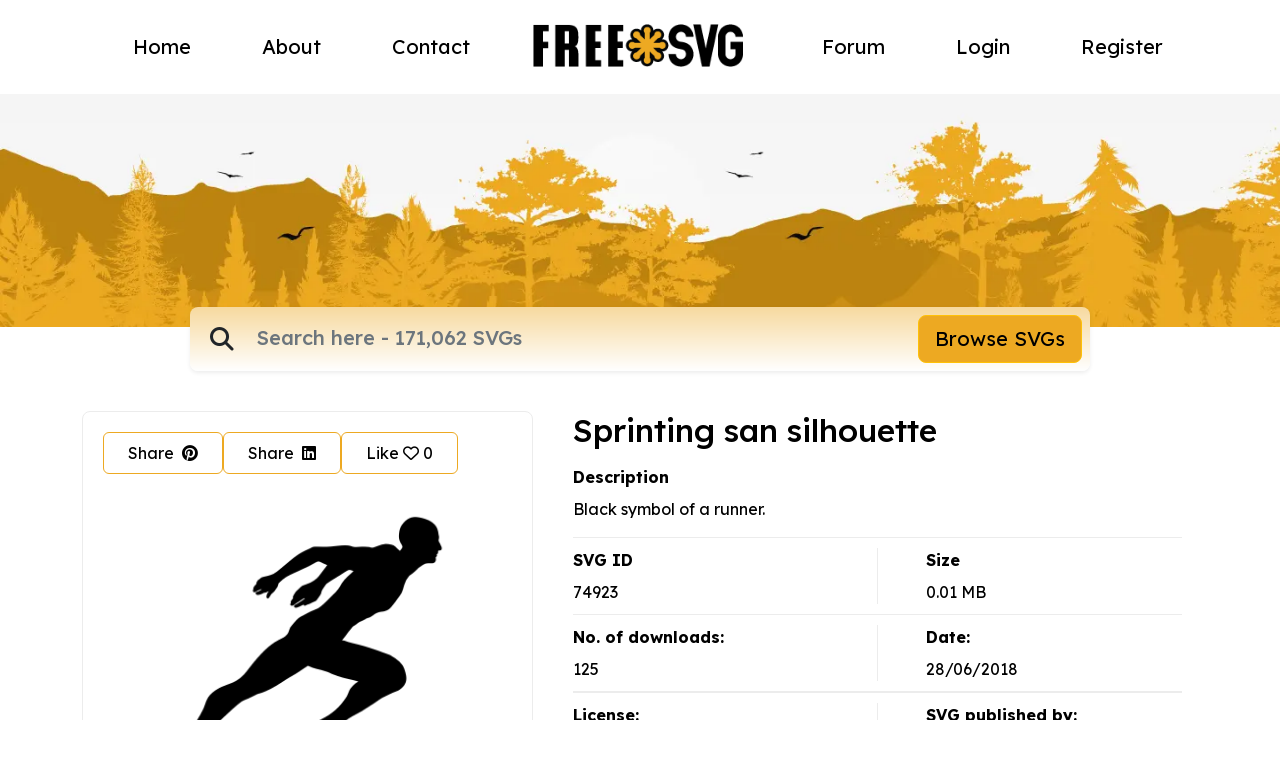

--- FILE ---
content_type: text/html; charset=UTF-8
request_url: https://freesvg.org/sprinting-san-silhouette
body_size: 17703
content:
<!DOCTYPE html>
<html lang="en">
    <head>
    <meta charset="UTF-8"><script type="text/javascript">(window.NREUM||(NREUM={})).init={ajax:{deny_list:["bam.nr-data.net"]},feature_flags:["soft_nav"]};(window.NREUM||(NREUM={})).loader_config={licenseKey:"NRJS-15417342d295584c702",applicationID:"525287958",browserID:"525289795"};;/*! For license information please see nr-loader-rum-1.308.0.min.js.LICENSE.txt */
(()=>{var e,t,r={163:(e,t,r)=>{"use strict";r.d(t,{j:()=>E});var n=r(384),i=r(1741);var a=r(2555);r(860).K7.genericEvents;const s="experimental.resources",o="register",c=e=>{if(!e||"string"!=typeof e)return!1;try{document.createDocumentFragment().querySelector(e)}catch{return!1}return!0};var d=r(2614),u=r(944),l=r(8122);const f="[data-nr-mask]",g=e=>(0,l.a)(e,(()=>{const e={feature_flags:[],experimental:{allow_registered_children:!1,resources:!1},mask_selector:"*",block_selector:"[data-nr-block]",mask_input_options:{color:!1,date:!1,"datetime-local":!1,email:!1,month:!1,number:!1,range:!1,search:!1,tel:!1,text:!1,time:!1,url:!1,week:!1,textarea:!1,select:!1,password:!0}};return{ajax:{deny_list:void 0,block_internal:!0,enabled:!0,autoStart:!0},api:{get allow_registered_children(){return e.feature_flags.includes(o)||e.experimental.allow_registered_children},set allow_registered_children(t){e.experimental.allow_registered_children=t},duplicate_registered_data:!1},browser_consent_mode:{enabled:!1},distributed_tracing:{enabled:void 0,exclude_newrelic_header:void 0,cors_use_newrelic_header:void 0,cors_use_tracecontext_headers:void 0,allowed_origins:void 0},get feature_flags(){return e.feature_flags},set feature_flags(t){e.feature_flags=t},generic_events:{enabled:!0,autoStart:!0},harvest:{interval:30},jserrors:{enabled:!0,autoStart:!0},logging:{enabled:!0,autoStart:!0},metrics:{enabled:!0,autoStart:!0},obfuscate:void 0,page_action:{enabled:!0},page_view_event:{enabled:!0,autoStart:!0},page_view_timing:{enabled:!0,autoStart:!0},performance:{capture_marks:!1,capture_measures:!1,capture_detail:!0,resources:{get enabled(){return e.feature_flags.includes(s)||e.experimental.resources},set enabled(t){e.experimental.resources=t},asset_types:[],first_party_domains:[],ignore_newrelic:!0}},privacy:{cookies_enabled:!0},proxy:{assets:void 0,beacon:void 0},session:{expiresMs:d.wk,inactiveMs:d.BB},session_replay:{autoStart:!0,enabled:!1,preload:!1,sampling_rate:10,error_sampling_rate:100,collect_fonts:!1,inline_images:!1,fix_stylesheets:!0,mask_all_inputs:!0,get mask_text_selector(){return e.mask_selector},set mask_text_selector(t){c(t)?e.mask_selector="".concat(t,",").concat(f):""===t||null===t?e.mask_selector=f:(0,u.R)(5,t)},get block_class(){return"nr-block"},get ignore_class(){return"nr-ignore"},get mask_text_class(){return"nr-mask"},get block_selector(){return e.block_selector},set block_selector(t){c(t)?e.block_selector+=",".concat(t):""!==t&&(0,u.R)(6,t)},get mask_input_options(){return e.mask_input_options},set mask_input_options(t){t&&"object"==typeof t?e.mask_input_options={...t,password:!0}:(0,u.R)(7,t)}},session_trace:{enabled:!0,autoStart:!0},soft_navigations:{enabled:!0,autoStart:!0},spa:{enabled:!0,autoStart:!0},ssl:void 0,user_actions:{enabled:!0,elementAttributes:["id","className","tagName","type"]}}})());var p=r(6154),m=r(9324);let h=0;const v={buildEnv:m.F3,distMethod:m.Xs,version:m.xv,originTime:p.WN},b={consented:!1},y={appMetadata:{},get consented(){return this.session?.state?.consent||b.consented},set consented(e){b.consented=e},customTransaction:void 0,denyList:void 0,disabled:!1,harvester:void 0,isolatedBacklog:!1,isRecording:!1,loaderType:void 0,maxBytes:3e4,obfuscator:void 0,onerror:void 0,ptid:void 0,releaseIds:{},session:void 0,timeKeeper:void 0,registeredEntities:[],jsAttributesMetadata:{bytes:0},get harvestCount(){return++h}},_=e=>{const t=(0,l.a)(e,y),r=Object.keys(v).reduce((e,t)=>(e[t]={value:v[t],writable:!1,configurable:!0,enumerable:!0},e),{});return Object.defineProperties(t,r)};var w=r(5701);const x=e=>{const t=e.startsWith("http");e+="/",r.p=t?e:"https://"+e};var R=r(7836),k=r(3241);const A={accountID:void 0,trustKey:void 0,agentID:void 0,licenseKey:void 0,applicationID:void 0,xpid:void 0},S=e=>(0,l.a)(e,A),T=new Set;function E(e,t={},r,s){let{init:o,info:c,loader_config:d,runtime:u={},exposed:l=!0}=t;if(!c){const e=(0,n.pV)();o=e.init,c=e.info,d=e.loader_config}e.init=g(o||{}),e.loader_config=S(d||{}),c.jsAttributes??={},p.bv&&(c.jsAttributes.isWorker=!0),e.info=(0,a.D)(c);const f=e.init,m=[c.beacon,c.errorBeacon];T.has(e.agentIdentifier)||(f.proxy.assets&&(x(f.proxy.assets),m.push(f.proxy.assets)),f.proxy.beacon&&m.push(f.proxy.beacon),e.beacons=[...m],function(e){const t=(0,n.pV)();Object.getOwnPropertyNames(i.W.prototype).forEach(r=>{const n=i.W.prototype[r];if("function"!=typeof n||"constructor"===n)return;let a=t[r];e[r]&&!1!==e.exposed&&"micro-agent"!==e.runtime?.loaderType&&(t[r]=(...t)=>{const n=e[r](...t);return a?a(...t):n})})}(e),(0,n.US)("activatedFeatures",w.B)),u.denyList=[...f.ajax.deny_list||[],...f.ajax.block_internal?m:[]],u.ptid=e.agentIdentifier,u.loaderType=r,e.runtime=_(u),T.has(e.agentIdentifier)||(e.ee=R.ee.get(e.agentIdentifier),e.exposed=l,(0,k.W)({agentIdentifier:e.agentIdentifier,drained:!!w.B?.[e.agentIdentifier],type:"lifecycle",name:"initialize",feature:void 0,data:e.config})),T.add(e.agentIdentifier)}},384:(e,t,r)=>{"use strict";r.d(t,{NT:()=>s,US:()=>u,Zm:()=>o,bQ:()=>d,dV:()=>c,pV:()=>l});var n=r(6154),i=r(1863),a=r(1910);const s={beacon:"bam.nr-data.net",errorBeacon:"bam.nr-data.net"};function o(){return n.gm.NREUM||(n.gm.NREUM={}),void 0===n.gm.newrelic&&(n.gm.newrelic=n.gm.NREUM),n.gm.NREUM}function c(){let e=o();return e.o||(e.o={ST:n.gm.setTimeout,SI:n.gm.setImmediate||n.gm.setInterval,CT:n.gm.clearTimeout,XHR:n.gm.XMLHttpRequest,REQ:n.gm.Request,EV:n.gm.Event,PR:n.gm.Promise,MO:n.gm.MutationObserver,FETCH:n.gm.fetch,WS:n.gm.WebSocket},(0,a.i)(...Object.values(e.o))),e}function d(e,t){let r=o();r.initializedAgents??={},t.initializedAt={ms:(0,i.t)(),date:new Date},r.initializedAgents[e]=t}function u(e,t){o()[e]=t}function l(){return function(){let e=o();const t=e.info||{};e.info={beacon:s.beacon,errorBeacon:s.errorBeacon,...t}}(),function(){let e=o();const t=e.init||{};e.init={...t}}(),c(),function(){let e=o();const t=e.loader_config||{};e.loader_config={...t}}(),o()}},782:(e,t,r)=>{"use strict";r.d(t,{T:()=>n});const n=r(860).K7.pageViewTiming},860:(e,t,r)=>{"use strict";r.d(t,{$J:()=>u,K7:()=>c,P3:()=>d,XX:()=>i,Yy:()=>o,df:()=>a,qY:()=>n,v4:()=>s});const n="events",i="jserrors",a="browser/blobs",s="rum",o="browser/logs",c={ajax:"ajax",genericEvents:"generic_events",jserrors:i,logging:"logging",metrics:"metrics",pageAction:"page_action",pageViewEvent:"page_view_event",pageViewTiming:"page_view_timing",sessionReplay:"session_replay",sessionTrace:"session_trace",softNav:"soft_navigations",spa:"spa"},d={[c.pageViewEvent]:1,[c.pageViewTiming]:2,[c.metrics]:3,[c.jserrors]:4,[c.spa]:5,[c.ajax]:6,[c.sessionTrace]:7,[c.softNav]:8,[c.sessionReplay]:9,[c.logging]:10,[c.genericEvents]:11},u={[c.pageViewEvent]:s,[c.pageViewTiming]:n,[c.ajax]:n,[c.spa]:n,[c.softNav]:n,[c.metrics]:i,[c.jserrors]:i,[c.sessionTrace]:a,[c.sessionReplay]:a,[c.logging]:o,[c.genericEvents]:"ins"}},944:(e,t,r)=>{"use strict";r.d(t,{R:()=>i});var n=r(3241);function i(e,t){"function"==typeof console.debug&&(console.debug("New Relic Warning: https://github.com/newrelic/newrelic-browser-agent/blob/main/docs/warning-codes.md#".concat(e),t),(0,n.W)({agentIdentifier:null,drained:null,type:"data",name:"warn",feature:"warn",data:{code:e,secondary:t}}))}},1687:(e,t,r)=>{"use strict";r.d(t,{Ak:()=>d,Ze:()=>f,x3:()=>u});var n=r(3241),i=r(7836),a=r(3606),s=r(860),o=r(2646);const c={};function d(e,t){const r={staged:!1,priority:s.P3[t]||0};l(e),c[e].get(t)||c[e].set(t,r)}function u(e,t){e&&c[e]&&(c[e].get(t)&&c[e].delete(t),p(e,t,!1),c[e].size&&g(e))}function l(e){if(!e)throw new Error("agentIdentifier required");c[e]||(c[e]=new Map)}function f(e="",t="feature",r=!1){if(l(e),!e||!c[e].get(t)||r)return p(e,t);c[e].get(t).staged=!0,g(e)}function g(e){const t=Array.from(c[e]);t.every(([e,t])=>t.staged)&&(t.sort((e,t)=>e[1].priority-t[1].priority),t.forEach(([t])=>{c[e].delete(t),p(e,t)}))}function p(e,t,r=!0){const s=e?i.ee.get(e):i.ee,c=a.i.handlers;if(!s.aborted&&s.backlog&&c){if((0,n.W)({agentIdentifier:e,type:"lifecycle",name:"drain",feature:t}),r){const e=s.backlog[t],r=c[t];if(r){for(let t=0;e&&t<e.length;++t)m(e[t],r);Object.entries(r).forEach(([e,t])=>{Object.values(t||{}).forEach(t=>{t[0]?.on&&t[0]?.context()instanceof o.y&&t[0].on(e,t[1])})})}}s.isolatedBacklog||delete c[t],s.backlog[t]=null,s.emit("drain-"+t,[])}}function m(e,t){var r=e[1];Object.values(t[r]||{}).forEach(t=>{var r=e[0];if(t[0]===r){var n=t[1],i=e[3],a=e[2];n.apply(i,a)}})}},1738:(e,t,r)=>{"use strict";r.d(t,{U:()=>g,Y:()=>f});var n=r(3241),i=r(9908),a=r(1863),s=r(944),o=r(5701),c=r(3969),d=r(8362),u=r(860),l=r(4261);function f(e,t,r,a){const f=a||r;!f||f[e]&&f[e]!==d.d.prototype[e]||(f[e]=function(){(0,i.p)(c.xV,["API/"+e+"/called"],void 0,u.K7.metrics,r.ee),(0,n.W)({agentIdentifier:r.agentIdentifier,drained:!!o.B?.[r.agentIdentifier],type:"data",name:"api",feature:l.Pl+e,data:{}});try{return t.apply(this,arguments)}catch(e){(0,s.R)(23,e)}})}function g(e,t,r,n,s){const o=e.info;null===r?delete o.jsAttributes[t]:o.jsAttributes[t]=r,(s||null===r)&&(0,i.p)(l.Pl+n,[(0,a.t)(),t,r],void 0,"session",e.ee)}},1741:(e,t,r)=>{"use strict";r.d(t,{W:()=>a});var n=r(944),i=r(4261);class a{#e(e,...t){if(this[e]!==a.prototype[e])return this[e](...t);(0,n.R)(35,e)}addPageAction(e,t){return this.#e(i.hG,e,t)}register(e){return this.#e(i.eY,e)}recordCustomEvent(e,t){return this.#e(i.fF,e,t)}setPageViewName(e,t){return this.#e(i.Fw,e,t)}setCustomAttribute(e,t,r){return this.#e(i.cD,e,t,r)}noticeError(e,t){return this.#e(i.o5,e,t)}setUserId(e,t=!1){return this.#e(i.Dl,e,t)}setApplicationVersion(e){return this.#e(i.nb,e)}setErrorHandler(e){return this.#e(i.bt,e)}addRelease(e,t){return this.#e(i.k6,e,t)}log(e,t){return this.#e(i.$9,e,t)}start(){return this.#e(i.d3)}finished(e){return this.#e(i.BL,e)}recordReplay(){return this.#e(i.CH)}pauseReplay(){return this.#e(i.Tb)}addToTrace(e){return this.#e(i.U2,e)}setCurrentRouteName(e){return this.#e(i.PA,e)}interaction(e){return this.#e(i.dT,e)}wrapLogger(e,t,r){return this.#e(i.Wb,e,t,r)}measure(e,t){return this.#e(i.V1,e,t)}consent(e){return this.#e(i.Pv,e)}}},1863:(e,t,r)=>{"use strict";function n(){return Math.floor(performance.now())}r.d(t,{t:()=>n})},1910:(e,t,r)=>{"use strict";r.d(t,{i:()=>a});var n=r(944);const i=new Map;function a(...e){return e.every(e=>{if(i.has(e))return i.get(e);const t="function"==typeof e?e.toString():"",r=t.includes("[native code]"),a=t.includes("nrWrapper");return r||a||(0,n.R)(64,e?.name||t),i.set(e,r),r})}},2555:(e,t,r)=>{"use strict";r.d(t,{D:()=>o,f:()=>s});var n=r(384),i=r(8122);const a={beacon:n.NT.beacon,errorBeacon:n.NT.errorBeacon,licenseKey:void 0,applicationID:void 0,sa:void 0,queueTime:void 0,applicationTime:void 0,ttGuid:void 0,user:void 0,account:void 0,product:void 0,extra:void 0,jsAttributes:{},userAttributes:void 0,atts:void 0,transactionName:void 0,tNamePlain:void 0};function s(e){try{return!!e.licenseKey&&!!e.errorBeacon&&!!e.applicationID}catch(e){return!1}}const o=e=>(0,i.a)(e,a)},2614:(e,t,r)=>{"use strict";r.d(t,{BB:()=>s,H3:()=>n,g:()=>d,iL:()=>c,tS:()=>o,uh:()=>i,wk:()=>a});const n="NRBA",i="SESSION",a=144e5,s=18e5,o={STARTED:"session-started",PAUSE:"session-pause",RESET:"session-reset",RESUME:"session-resume",UPDATE:"session-update"},c={SAME_TAB:"same-tab",CROSS_TAB:"cross-tab"},d={OFF:0,FULL:1,ERROR:2}},2646:(e,t,r)=>{"use strict";r.d(t,{y:()=>n});class n{constructor(e){this.contextId=e}}},2843:(e,t,r)=>{"use strict";r.d(t,{G:()=>a,u:()=>i});var n=r(3878);function i(e,t=!1,r,i){(0,n.DD)("visibilitychange",function(){if(t)return void("hidden"===document.visibilityState&&e());e(document.visibilityState)},r,i)}function a(e,t,r){(0,n.sp)("pagehide",e,t,r)}},3241:(e,t,r)=>{"use strict";r.d(t,{W:()=>a});var n=r(6154);const i="newrelic";function a(e={}){try{n.gm.dispatchEvent(new CustomEvent(i,{detail:e}))}catch(e){}}},3606:(e,t,r)=>{"use strict";r.d(t,{i:()=>a});var n=r(9908);a.on=s;var i=a.handlers={};function a(e,t,r,a){s(a||n.d,i,e,t,r)}function s(e,t,r,i,a){a||(a="feature"),e||(e=n.d);var s=t[a]=t[a]||{};(s[r]=s[r]||[]).push([e,i])}},3878:(e,t,r)=>{"use strict";function n(e,t){return{capture:e,passive:!1,signal:t}}function i(e,t,r=!1,i){window.addEventListener(e,t,n(r,i))}function a(e,t,r=!1,i){document.addEventListener(e,t,n(r,i))}r.d(t,{DD:()=>a,jT:()=>n,sp:()=>i})},3969:(e,t,r)=>{"use strict";r.d(t,{TZ:()=>n,XG:()=>o,rs:()=>i,xV:()=>s,z_:()=>a});const n=r(860).K7.metrics,i="sm",a="cm",s="storeSupportabilityMetrics",o="storeEventMetrics"},4234:(e,t,r)=>{"use strict";r.d(t,{W:()=>a});var n=r(7836),i=r(1687);class a{constructor(e,t){this.agentIdentifier=e,this.ee=n.ee.get(e),this.featureName=t,this.blocked=!1}deregisterDrain(){(0,i.x3)(this.agentIdentifier,this.featureName)}}},4261:(e,t,r)=>{"use strict";r.d(t,{$9:()=>d,BL:()=>o,CH:()=>g,Dl:()=>_,Fw:()=>y,PA:()=>h,Pl:()=>n,Pv:()=>k,Tb:()=>l,U2:()=>a,V1:()=>R,Wb:()=>x,bt:()=>b,cD:()=>v,d3:()=>w,dT:()=>c,eY:()=>p,fF:()=>f,hG:()=>i,k6:()=>s,nb:()=>m,o5:()=>u});const n="api-",i="addPageAction",a="addToTrace",s="addRelease",o="finished",c="interaction",d="log",u="noticeError",l="pauseReplay",f="recordCustomEvent",g="recordReplay",p="register",m="setApplicationVersion",h="setCurrentRouteName",v="setCustomAttribute",b="setErrorHandler",y="setPageViewName",_="setUserId",w="start",x="wrapLogger",R="measure",k="consent"},5289:(e,t,r)=>{"use strict";r.d(t,{GG:()=>s,Qr:()=>c,sB:()=>o});var n=r(3878),i=r(6389);function a(){return"undefined"==typeof document||"complete"===document.readyState}function s(e,t){if(a())return e();const r=(0,i.J)(e),s=setInterval(()=>{a()&&(clearInterval(s),r())},500);(0,n.sp)("load",r,t)}function o(e){if(a())return e();(0,n.DD)("DOMContentLoaded",e)}function c(e){if(a())return e();(0,n.sp)("popstate",e)}},5607:(e,t,r)=>{"use strict";r.d(t,{W:()=>n});const n=(0,r(9566).bz)()},5701:(e,t,r)=>{"use strict";r.d(t,{B:()=>a,t:()=>s});var n=r(3241);const i=new Set,a={};function s(e,t){const r=t.agentIdentifier;a[r]??={},e&&"object"==typeof e&&(i.has(r)||(t.ee.emit("rumresp",[e]),a[r]=e,i.add(r),(0,n.W)({agentIdentifier:r,loaded:!0,drained:!0,type:"lifecycle",name:"load",feature:void 0,data:e})))}},6154:(e,t,r)=>{"use strict";r.d(t,{OF:()=>c,RI:()=>i,WN:()=>u,bv:()=>a,eN:()=>l,gm:()=>s,mw:()=>o,sb:()=>d});var n=r(1863);const i="undefined"!=typeof window&&!!window.document,a="undefined"!=typeof WorkerGlobalScope&&("undefined"!=typeof self&&self instanceof WorkerGlobalScope&&self.navigator instanceof WorkerNavigator||"undefined"!=typeof globalThis&&globalThis instanceof WorkerGlobalScope&&globalThis.navigator instanceof WorkerNavigator),s=i?window:"undefined"!=typeof WorkerGlobalScope&&("undefined"!=typeof self&&self instanceof WorkerGlobalScope&&self||"undefined"!=typeof globalThis&&globalThis instanceof WorkerGlobalScope&&globalThis),o=Boolean("hidden"===s?.document?.visibilityState),c=/iPad|iPhone|iPod/.test(s.navigator?.userAgent),d=c&&"undefined"==typeof SharedWorker,u=((()=>{const e=s.navigator?.userAgent?.match(/Firefox[/\s](\d+\.\d+)/);Array.isArray(e)&&e.length>=2&&e[1]})(),Date.now()-(0,n.t)()),l=()=>"undefined"!=typeof PerformanceNavigationTiming&&s?.performance?.getEntriesByType("navigation")?.[0]?.responseStart},6389:(e,t,r)=>{"use strict";function n(e,t=500,r={}){const n=r?.leading||!1;let i;return(...r)=>{n&&void 0===i&&(e.apply(this,r),i=setTimeout(()=>{i=clearTimeout(i)},t)),n||(clearTimeout(i),i=setTimeout(()=>{e.apply(this,r)},t))}}function i(e){let t=!1;return(...r)=>{t||(t=!0,e.apply(this,r))}}r.d(t,{J:()=>i,s:()=>n})},6630:(e,t,r)=>{"use strict";r.d(t,{T:()=>n});const n=r(860).K7.pageViewEvent},7699:(e,t,r)=>{"use strict";r.d(t,{It:()=>a,KC:()=>o,No:()=>i,qh:()=>s});var n=r(860);const i=16e3,a=1e6,s="SESSION_ERROR",o={[n.K7.logging]:!0,[n.K7.genericEvents]:!1,[n.K7.jserrors]:!1,[n.K7.ajax]:!1}},7836:(e,t,r)=>{"use strict";r.d(t,{P:()=>o,ee:()=>c});var n=r(384),i=r(8990),a=r(2646),s=r(5607);const o="nr@context:".concat(s.W),c=function e(t,r){var n={},s={},u={},l=!1;try{l=16===r.length&&d.initializedAgents?.[r]?.runtime.isolatedBacklog}catch(e){}var f={on:p,addEventListener:p,removeEventListener:function(e,t){var r=n[e];if(!r)return;for(var i=0;i<r.length;i++)r[i]===t&&r.splice(i,1)},emit:function(e,r,n,i,a){!1!==a&&(a=!0);if(c.aborted&&!i)return;t&&a&&t.emit(e,r,n);var o=g(n);m(e).forEach(e=>{e.apply(o,r)});var d=v()[s[e]];d&&d.push([f,e,r,o]);return o},get:h,listeners:m,context:g,buffer:function(e,t){const r=v();if(t=t||"feature",f.aborted)return;Object.entries(e||{}).forEach(([e,n])=>{s[n]=t,t in r||(r[t]=[])})},abort:function(){f._aborted=!0,Object.keys(f.backlog).forEach(e=>{delete f.backlog[e]})},isBuffering:function(e){return!!v()[s[e]]},debugId:r,backlog:l?{}:t&&"object"==typeof t.backlog?t.backlog:{},isolatedBacklog:l};return Object.defineProperty(f,"aborted",{get:()=>{let e=f._aborted||!1;return e||(t&&(e=t.aborted),e)}}),f;function g(e){return e&&e instanceof a.y?e:e?(0,i.I)(e,o,()=>new a.y(o)):new a.y(o)}function p(e,t){n[e]=m(e).concat(t)}function m(e){return n[e]||[]}function h(t){return u[t]=u[t]||e(f,t)}function v(){return f.backlog}}(void 0,"globalEE"),d=(0,n.Zm)();d.ee||(d.ee=c)},8122:(e,t,r)=>{"use strict";r.d(t,{a:()=>i});var n=r(944);function i(e,t){try{if(!e||"object"!=typeof e)return(0,n.R)(3);if(!t||"object"!=typeof t)return(0,n.R)(4);const r=Object.create(Object.getPrototypeOf(t),Object.getOwnPropertyDescriptors(t)),a=0===Object.keys(r).length?e:r;for(let s in a)if(void 0!==e[s])try{if(null===e[s]){r[s]=null;continue}Array.isArray(e[s])&&Array.isArray(t[s])?r[s]=Array.from(new Set([...e[s],...t[s]])):"object"==typeof e[s]&&"object"==typeof t[s]?r[s]=i(e[s],t[s]):r[s]=e[s]}catch(e){r[s]||(0,n.R)(1,e)}return r}catch(e){(0,n.R)(2,e)}}},8362:(e,t,r)=>{"use strict";r.d(t,{d:()=>a});var n=r(9566),i=r(1741);class a extends i.W{agentIdentifier=(0,n.LA)(16)}},8374:(e,t,r)=>{r.nc=(()=>{try{return document?.currentScript?.nonce}catch(e){}return""})()},8990:(e,t,r)=>{"use strict";r.d(t,{I:()=>i});var n=Object.prototype.hasOwnProperty;function i(e,t,r){if(n.call(e,t))return e[t];var i=r();if(Object.defineProperty&&Object.keys)try{return Object.defineProperty(e,t,{value:i,writable:!0,enumerable:!1}),i}catch(e){}return e[t]=i,i}},9324:(e,t,r)=>{"use strict";r.d(t,{F3:()=>i,Xs:()=>a,xv:()=>n});const n="1.308.0",i="PROD",a="CDN"},9566:(e,t,r)=>{"use strict";r.d(t,{LA:()=>o,bz:()=>s});var n=r(6154);const i="xxxxxxxx-xxxx-4xxx-yxxx-xxxxxxxxxxxx";function a(e,t){return e?15&e[t]:16*Math.random()|0}function s(){const e=n.gm?.crypto||n.gm?.msCrypto;let t,r=0;return e&&e.getRandomValues&&(t=e.getRandomValues(new Uint8Array(30))),i.split("").map(e=>"x"===e?a(t,r++).toString(16):"y"===e?(3&a()|8).toString(16):e).join("")}function o(e){const t=n.gm?.crypto||n.gm?.msCrypto;let r,i=0;t&&t.getRandomValues&&(r=t.getRandomValues(new Uint8Array(e)));const s=[];for(var o=0;o<e;o++)s.push(a(r,i++).toString(16));return s.join("")}},9908:(e,t,r)=>{"use strict";r.d(t,{d:()=>n,p:()=>i});var n=r(7836).ee.get("handle");function i(e,t,r,i,a){a?(a.buffer([e],i),a.emit(e,t,r)):(n.buffer([e],i),n.emit(e,t,r))}}},n={};function i(e){var t=n[e];if(void 0!==t)return t.exports;var a=n[e]={exports:{}};return r[e](a,a.exports,i),a.exports}i.m=r,i.d=(e,t)=>{for(var r in t)i.o(t,r)&&!i.o(e,r)&&Object.defineProperty(e,r,{enumerable:!0,get:t[r]})},i.f={},i.e=e=>Promise.all(Object.keys(i.f).reduce((t,r)=>(i.f[r](e,t),t),[])),i.u=e=>"nr-rum-1.308.0.min.js",i.o=(e,t)=>Object.prototype.hasOwnProperty.call(e,t),e={},t="NRBA-1.308.0.PROD:",i.l=(r,n,a,s)=>{if(e[r])e[r].push(n);else{var o,c;if(void 0!==a)for(var d=document.getElementsByTagName("script"),u=0;u<d.length;u++){var l=d[u];if(l.getAttribute("src")==r||l.getAttribute("data-webpack")==t+a){o=l;break}}if(!o){c=!0;var f={296:"sha512-+MIMDsOcckGXa1EdWHqFNv7P+JUkd5kQwCBr3KE6uCvnsBNUrdSt4a/3/L4j4TxtnaMNjHpza2/erNQbpacJQA=="};(o=document.createElement("script")).charset="utf-8",i.nc&&o.setAttribute("nonce",i.nc),o.setAttribute("data-webpack",t+a),o.src=r,0!==o.src.indexOf(window.location.origin+"/")&&(o.crossOrigin="anonymous"),f[s]&&(o.integrity=f[s])}e[r]=[n];var g=(t,n)=>{o.onerror=o.onload=null,clearTimeout(p);var i=e[r];if(delete e[r],o.parentNode&&o.parentNode.removeChild(o),i&&i.forEach(e=>e(n)),t)return t(n)},p=setTimeout(g.bind(null,void 0,{type:"timeout",target:o}),12e4);o.onerror=g.bind(null,o.onerror),o.onload=g.bind(null,o.onload),c&&document.head.appendChild(o)}},i.r=e=>{"undefined"!=typeof Symbol&&Symbol.toStringTag&&Object.defineProperty(e,Symbol.toStringTag,{value:"Module"}),Object.defineProperty(e,"__esModule",{value:!0})},i.p="https://js-agent.newrelic.com/",(()=>{var e={374:0,840:0};i.f.j=(t,r)=>{var n=i.o(e,t)?e[t]:void 0;if(0!==n)if(n)r.push(n[2]);else{var a=new Promise((r,i)=>n=e[t]=[r,i]);r.push(n[2]=a);var s=i.p+i.u(t),o=new Error;i.l(s,r=>{if(i.o(e,t)&&(0!==(n=e[t])&&(e[t]=void 0),n)){var a=r&&("load"===r.type?"missing":r.type),s=r&&r.target&&r.target.src;o.message="Loading chunk "+t+" failed: ("+a+": "+s+")",o.name="ChunkLoadError",o.type=a,o.request=s,n[1](o)}},"chunk-"+t,t)}};var t=(t,r)=>{var n,a,[s,o,c]=r,d=0;if(s.some(t=>0!==e[t])){for(n in o)i.o(o,n)&&(i.m[n]=o[n]);if(c)c(i)}for(t&&t(r);d<s.length;d++)a=s[d],i.o(e,a)&&e[a]&&e[a][0](),e[a]=0},r=self["webpackChunk:NRBA-1.308.0.PROD"]=self["webpackChunk:NRBA-1.308.0.PROD"]||[];r.forEach(t.bind(null,0)),r.push=t.bind(null,r.push.bind(r))})(),(()=>{"use strict";i(8374);var e=i(8362),t=i(860);const r=Object.values(t.K7);var n=i(163);var a=i(9908),s=i(1863),o=i(4261),c=i(1738);var d=i(1687),u=i(4234),l=i(5289),f=i(6154),g=i(944),p=i(384);const m=e=>f.RI&&!0===e?.privacy.cookies_enabled;function h(e){return!!(0,p.dV)().o.MO&&m(e)&&!0===e?.session_trace.enabled}var v=i(6389),b=i(7699);class y extends u.W{constructor(e,t){super(e.agentIdentifier,t),this.agentRef=e,this.abortHandler=void 0,this.featAggregate=void 0,this.loadedSuccessfully=void 0,this.onAggregateImported=new Promise(e=>{this.loadedSuccessfully=e}),this.deferred=Promise.resolve(),!1===e.init[this.featureName].autoStart?this.deferred=new Promise((t,r)=>{this.ee.on("manual-start-all",(0,v.J)(()=>{(0,d.Ak)(e.agentIdentifier,this.featureName),t()}))}):(0,d.Ak)(e.agentIdentifier,t)}importAggregator(e,t,r={}){if(this.featAggregate)return;const n=async()=>{let n;await this.deferred;try{if(m(e.init)){const{setupAgentSession:t}=await i.e(296).then(i.bind(i,3305));n=t(e)}}catch(e){(0,g.R)(20,e),this.ee.emit("internal-error",[e]),(0,a.p)(b.qh,[e],void 0,this.featureName,this.ee)}try{if(!this.#t(this.featureName,n,e.init))return(0,d.Ze)(this.agentIdentifier,this.featureName),void this.loadedSuccessfully(!1);const{Aggregate:i}=await t();this.featAggregate=new i(e,r),e.runtime.harvester.initializedAggregates.push(this.featAggregate),this.loadedSuccessfully(!0)}catch(e){(0,g.R)(34,e),this.abortHandler?.(),(0,d.Ze)(this.agentIdentifier,this.featureName,!0),this.loadedSuccessfully(!1),this.ee&&this.ee.abort()}};f.RI?(0,l.GG)(()=>n(),!0):n()}#t(e,r,n){if(this.blocked)return!1;switch(e){case t.K7.sessionReplay:return h(n)&&!!r;case t.K7.sessionTrace:return!!r;default:return!0}}}var _=i(6630),w=i(2614),x=i(3241);class R extends y{static featureName=_.T;constructor(e){var t;super(e,_.T),this.setupInspectionEvents(e.agentIdentifier),t=e,(0,c.Y)(o.Fw,function(e,r){"string"==typeof e&&("/"!==e.charAt(0)&&(e="/"+e),t.runtime.customTransaction=(r||"http://custom.transaction")+e,(0,a.p)(o.Pl+o.Fw,[(0,s.t)()],void 0,void 0,t.ee))},t),this.importAggregator(e,()=>i.e(296).then(i.bind(i,3943)))}setupInspectionEvents(e){const t=(t,r)=>{t&&(0,x.W)({agentIdentifier:e,timeStamp:t.timeStamp,loaded:"complete"===t.target.readyState,type:"window",name:r,data:t.target.location+""})};(0,l.sB)(e=>{t(e,"DOMContentLoaded")}),(0,l.GG)(e=>{t(e,"load")}),(0,l.Qr)(e=>{t(e,"navigate")}),this.ee.on(w.tS.UPDATE,(t,r)=>{(0,x.W)({agentIdentifier:e,type:"lifecycle",name:"session",data:r})})}}class k extends e.d{constructor(e){var t;(super(),f.gm)?(this.features={},(0,p.bQ)(this.agentIdentifier,this),this.desiredFeatures=new Set(e.features||[]),this.desiredFeatures.add(R),(0,n.j)(this,e,e.loaderType||"agent"),t=this,(0,c.Y)(o.cD,function(e,r,n=!1){if("string"==typeof e){if(["string","number","boolean"].includes(typeof r)||null===r)return(0,c.U)(t,e,r,o.cD,n);(0,g.R)(40,typeof r)}else(0,g.R)(39,typeof e)},t),function(e){(0,c.Y)(o.Dl,function(t,r=!1){if("string"!=typeof t&&null!==t)return void(0,g.R)(41,typeof t);const n=e.info.jsAttributes["enduser.id"];r&&null!=n&&n!==t?(0,a.p)(o.Pl+"setUserIdAndResetSession",[t],void 0,"session",e.ee):(0,c.U)(e,"enduser.id",t,o.Dl,!0)},e)}(this),function(e){(0,c.Y)(o.nb,function(t){if("string"==typeof t||null===t)return(0,c.U)(e,"application.version",t,o.nb,!1);(0,g.R)(42,typeof t)},e)}(this),function(e){(0,c.Y)(o.d3,function(){e.ee.emit("manual-start-all")},e)}(this),function(e){(0,c.Y)(o.Pv,function(t=!0){if("boolean"==typeof t){if((0,a.p)(o.Pl+o.Pv,[t],void 0,"session",e.ee),e.runtime.consented=t,t){const t=e.features.page_view_event;t.onAggregateImported.then(e=>{const r=t.featAggregate;e&&!r.sentRum&&r.sendRum()})}}else(0,g.R)(65,typeof t)},e)}(this),this.run()):(0,g.R)(21)}get config(){return{info:this.info,init:this.init,loader_config:this.loader_config,runtime:this.runtime}}get api(){return this}run(){try{const e=function(e){const t={};return r.forEach(r=>{t[r]=!!e[r]?.enabled}),t}(this.init),n=[...this.desiredFeatures];n.sort((e,r)=>t.P3[e.featureName]-t.P3[r.featureName]),n.forEach(r=>{if(!e[r.featureName]&&r.featureName!==t.K7.pageViewEvent)return;if(r.featureName===t.K7.spa)return void(0,g.R)(67);const n=function(e){switch(e){case t.K7.ajax:return[t.K7.jserrors];case t.K7.sessionTrace:return[t.K7.ajax,t.K7.pageViewEvent];case t.K7.sessionReplay:return[t.K7.sessionTrace];case t.K7.pageViewTiming:return[t.K7.pageViewEvent];default:return[]}}(r.featureName).filter(e=>!(e in this.features));n.length>0&&(0,g.R)(36,{targetFeature:r.featureName,missingDependencies:n}),this.features[r.featureName]=new r(this)})}catch(e){(0,g.R)(22,e);for(const e in this.features)this.features[e].abortHandler?.();const t=(0,p.Zm)();delete t.initializedAgents[this.agentIdentifier]?.features,delete this.sharedAggregator;return t.ee.get(this.agentIdentifier).abort(),!1}}}var A=i(2843),S=i(782);class T extends y{static featureName=S.T;constructor(e){super(e,S.T),f.RI&&((0,A.u)(()=>(0,a.p)("docHidden",[(0,s.t)()],void 0,S.T,this.ee),!0),(0,A.G)(()=>(0,a.p)("winPagehide",[(0,s.t)()],void 0,S.T,this.ee)),this.importAggregator(e,()=>i.e(296).then(i.bind(i,2117))))}}var E=i(3969);class I extends y{static featureName=E.TZ;constructor(e){super(e,E.TZ),f.RI&&document.addEventListener("securitypolicyviolation",e=>{(0,a.p)(E.xV,["Generic/CSPViolation/Detected"],void 0,this.featureName,this.ee)}),this.importAggregator(e,()=>i.e(296).then(i.bind(i,9623)))}}new k({features:[R,T,I],loaderType:"lite"})})()})();</script>
    <meta name="viewport" content="width=device-width, initial-scale=1.0">
        <meta name="csrf-token" content="tFKB2vr77OLQfU7eynfCPFREqQX7seyyr76DFjgP">
        <title>Sprinting san silhouette | Free SVG</title>

        <!-- Meta -->
      
        <meta name="description" content="Black symbol of a runner.">
        <meta name="author" content="Vedran">
                  <link rel="stylesheet" href="/css/fontawesome6-pro-paid.min.css">
          <link rel="stylesheet" href="https://cdn.jsdelivr.net/npm/swiper@11/swiper-bundle.min.css" />
          <link rel="preload" href="https://fonts.googleapis.com/css2?family=YourFont:wght@400;700&display=swap" as="style">
          <link rel="stylesheet" href="https://fonts.googleapis.com/css2?family=YourFont:wght@400;700&display=swap">
          <link rel="stylesheet" href="/bootstrap/css/bootstrap.min.css">
         <link rel="stylesheet" href="/css/style.css">
            
          <!--     
<script data-ad-client="ca-pub-4767662663033227" async src="https://pagead2.googlesyndication.com/pagead/js/adsbygoogle.js"></script>-->
        <!-- Scripts -->
        <script>
            window.Laravel = {"csrfToken":"tFKB2vr77OLQfU7eynfCPFREqQX7seyyr76DFjgP"}        </script>
<!-- Global site tag (gtag.js) - Google Analytics -->
<script async src="https://www.googletagmanager.com/gtag/js?id=UA-147217457-1"></script>
<script>
  window.dataLayer = window.dataLayer || [];
  function gtag(){dataLayer.push(arguments);}
  gtag('js', new Date());

  gtag('config', 'UA-147217457-1');
</script>
   <script async src="https://www.googletagmanager.com/gtag/js?id=G-EM93X0EMX8"></script>
<script>
  window.dataLayer = window.dataLayer || [];
  function gtag(){dataLayer.push(arguments);}
  gtag('js', new Date());

  gtag('config', 'G-EM93X0EMX8');
</script> 
    </head>
    <body id="app-layout">
           <header class="header-navigation bg-white py-3 sticky-top">

          

            <nav class="navbar navbar-expand-lg">
    <div class="container">
        <a class="navbar-brand" href="/">
            <img src="/upload/free_svg-logo.png" class="img-fluid d-lg-none" alt="Free SVG Logo" />
        </a>
        <button class="navbar-toggler" type="button" data-bs-toggle="collapse" data-bs-target="#header-navbar"
            aria-controls="header-navbar" aria-expanded="false" aria-label="Toggle navigation">
            <span class="navbar-toggler-icon"></span>
        </button>

        <div class="collapse navbar-collapse" id="header-navbar">
            <ul class="navbar-nav nav-fill w-100 align-self-center justify-content-center">
                <li class="nav-item"><a class="nav-link" aria-current="page" href="/">Home</a></li>
                <li class="nav-item"><a class="nav-link" href="/pages/about-us">About</a></li>
                <li class="nav-item"><a class="nav-link" href="/contact">Contact</a></li>
                <li class="nav-item d-none d-lg-inline-block">
                    <a class="navbar-brand" href="/">
                        <img src="/upload/free_svg-logo.png" class="img-fluid d-none d-lg-inline-block" alt="Free SVG Logo" />
                    </a>
                </li>
                <li class="nav-item"><a class="nav-link" aria-current="page" href="https://forum.freesvg.org/">Forum</a></li>

                                    <!-- User is NOT logged in -->
                    <li class="nav-item"><a class="nav-link" href="https://freesvg.org/login">Login</a></li>

                                            <li class="nav-item"><a class="nav-link" href="https://freesvg.org/register">Register</a></li>
                                                </ul>
        </div>
    </div>
</nav>
            </header>
                   
                       <section class="banner-section bg-light-grey">
        <div class="position-relative">
            <img src="/upload/single-product-banner-img.webp" class="img-fluid w-100 pb-image"
                alt="Free SVG banner image" loading="lazy">
        </div>
    </section>
    <section class="bg-white">
        <div class="container">
            <div class="w-lg mx-auto">
                  <form action="/search/" method="POST" >
                <div
                    class="search-bar search-bar-product position-relative z-1 bg-gradient px-3 py-3 p-md-2 rounded-3 mb-4 shadow-sm d-md-flex align-items-center">
                    <div class="form-group flex-grow-1">
                        <div class="input-group">
                            <div class="search-icon input-group-text border-0 bg-transparent"><i
                                    class="fa fa-search"></i></div>
                                <input name="q" type="search" placeholder="Search here - 171,062 SVGs"
                                class="form-control border-0 bg-transparent" aria-label="SVG Search"
                                aria-describedby="inputGroup-sizing-sm">
                        </div>
                    </div>
                    <div class="form-group flex-shrink-0  d-flex justify-content-center align-items-center">
                        <button type="submit" class="btn btn-warning btn-lg w-100 w-md-inherit mt-3 mt-md-0">Browse
                            SVGs</button>
                    </div>
                             <input type="hidden" name="_token" value="tFKB2vr77OLQfU7eynfCPFREqQX7seyyr76DFjgP">                </div>
                      </form>
            </div>
        </div>
    </section>
           
                        
 
 
 
                       
          
  

                          <div itemscope itemtype="http://schema.org/ImageObject">
                <meta itemprop="license" content="https://creativecommons.org/publicdomain/zero/1.0/">
                <meta itemprop="description" content=" Black symbol of a runner.">

                <meta itemprop="acquireLicensePage" content="https://freesvg.org/sprinting-san-silhouette">
                <meta itemprop="isAccessibleForFree" content="true">
                <meta itemprop="isFamilyFriendly" content="true">
                <meta itemprop="representativeOfPage" content="true">
                <meta itemprop="thumbnailUrl" content="https://freesvg.org/storage/img/thumb/Sprinting-Man-Silhouette.png">
                <meta itemprop="contentUrl" content="https://freesvg.org/img/Sprinting-Man-Silhouette.png">
                <meta itemprop="caption" content=" Sprinting san silhouette">
                      <span itemprop="creator" itemtype="https://schema.org/Organization" itemscope>
                  <meta itemprop="name" content="OpenClipart" />
                </span>
            </div>

 <section class="product-single-section my-4 py-3">
        <div class="container">
            <div class="row gy-4">
                <div class="col-lg-5">
                    <div
                        class="product-thumbnail ps-height d-flex justify-content-center align-items-center flex-column position-relative  rounded-3 border-1">
                        <div class="buttons-box d-flex gap-3 flex-wrap justify-content-center justify-content-md-start">
                            <a href="//pinterest.com/pin/create/button/?url=https%3A%2F%2Ffreesvg.org%2Fsprinting-san-silhouette&media=https%3A%2F%2Ffreesvg.org%2Fimg%2FSprinting-Man-Silhouette.png&description=Sprinting san silhouette" data-pin-do="buttonPin" data-pin-config="none" class="btn btn-success px-4 py-2"  target="_blank" >Share<i
                                    class="fab fa-pinterest ms-2"></i></a>
                                                        <a href="https://www.linkedin.com/sharing/share-offsite/?url=https%3A%2F%2Ffreesvg.org%2Fsprinting-san-silhouette" class="btn btn-success px-4 py-2"  target="_blank" >Share<i
                                    class="fab fa-linkedin ms-2"></i></a>
                                  <a href="#" 
                                     class="btn btn-success px-4 py-2 like" 
                                     data-id="74923">
                                      Like  <i id="like74923" 
                                               class="fa-regular fa-heart">
                                            </i>
                                      <span id="like74923-bs3">0</span>
                                  </a>

                          
                          
                                                      </div>
                        <img src="/img/Sprinting-Man-Silhouette.png" alt="Sprinting san silhouette"
                            class="img-fluid product-single-thumbnail">
                                         </div>
                </div>

                <div class="col-lg-7 d-md-flex justify-content-center align-items-start flex-column">
                    <div class="product-data-box px-0 px-md-3">


                       <!-- <p class="mb-2 fw-bold">Popular SVG vectors:</p>-->
                        <h2>Sprinting san silhouette</h2>
                        <p class="mb-2 mt-3 fw-bold">Description</p>
                        <p class=""> Black symbol of a runner.</p>


                        <div class="product-features">
                            <div class="feature-box bordertop-1 d-flex justify-content-start align-items-center">
                                <div class="feature borderright-1 px-md-5 px-2 ps-md-0">
                                    <p class="mb-2 mt-0 fw-bold">SVG ID</p>
                                    <p class="m-0"> 74923	</p>
                                </div>
                                <div class="feature px-md-5 px-3">
                                    <p class="mb-2 mt-0 fw-bold">Size</p>
                                    <p class="m-0">0.01 MB</p>
                                </div>
                            </div>
                            <div
                                class="feature-box bordertop-1 borderbottom-1 d-flex justify-content-start align-items-center">
                                <div class="feature borderright-1 px-md-5 px-2 ps-md-0">
                                    <p class="mb-2 mt-0 fw-bold">No. of downloads:</p>
                                    <p class="m-0">	125			</p>
                                </div>
                                <div class="feature px-md-5 px-3 pt-0">
                                    <p class="mb-2 mt-0 fw-bold">Date:</p>
                                    <p class="m-0">28/06/2018		</p>
                                </div>
                            </div>
                           <div
                                class="feature-box bordertop-1 borderbottom-1 d-flex justify-content-start align-items-center">
                                <div class="feature borderright-1 px-md-5 px-2 ps-md-0">
                                    <p class="mb-2 mt-0 fw-bold">License:</p>
                                    <p class="m-0">Public Domain		</p>
                                </div>
                                <div class="feature px-md-5 px-3 pt-0">
                                    <p class="mb-2 mt-0 fw-bold">SVG published by:</p>
                                    <p class="m-0">   <a href="https://freesvg.org/by/OpenClipart">	OpenClipart			</a>		</p>
                                </div>
                            </div>

                        </div>

            

                        <a  href="/download/74923" class="btn btn-warning w-100 btn-lg mt-2">Download SVG</a>

                        <div
                            class="download-buttons d-flex justify-content-between align-items-center flex-wrap flex-md-nowrap gap-md-3 w-100 mt-md-2">
                            <a href="https://freesvg.org/converts/74923/2400" class="btn btn-dark w-100 mt-2">Large PNG <span class="size">2400px</span></a>
                            <a href="https://freesvg.org/converts/74923/300" class="btn btn-dark w-100 mt-2">Small PNG <span class="size">300px</span></a>
                        </div>

                    </div>
                </div>
            </div>

        </div>

    </section>
    <section class="bg-light-grey py-5">
        <div class="container">
            <div class="row d-flex align-items-center">
                <div class="col-md-6">
                    <img src="/img/shutterstocklogo.png" alt="Shutterstock Logo" class="img-fluid">
                    <h4 class="fw-bold text-uppercase mt-3"> <a href="https://shutterstock.7eer.net/c/2022575/1424089/1305" rel="sponsored"   id="1424089" >Get 15% off </span>at Shutterstock! <br/> Use: FSVG15 at checkout!</a></h4>
                </div>

                <div class="col-md-6 mt-4 mt-md-0 d-flex flex-wrap flex-md-nowrap">
                    <div id="bento-grid" class="bento-grid"></div>
                </div>

            </div>
        </div>
    </section>
    <section class="my-5 text-center">
        <div class="container d-flex justify-content-center align-items-start flex-column">
            <h2> Related Tags</h2>
            <div class="d-flex flex-wrap me-auto my-4">
                                <a href="https://freesvg.org/tag/boy" class="m-1 btn btn-light">boy</a>
                                  <a href="https://freesvg.org/tag/escape" class="m-1 btn btn-light">escape</a>
                                  <a href="https://freesvg.org/tag/exercise" class="m-1 btn btn-light">exercise</a>
                                  <a href="https://freesvg.org/tag/human" class="m-1 btn btn-light">human</a>
                                  <a href="https://freesvg.org/tag/male" class="m-1 btn btn-light">male</a>
                                  <a href="https://freesvg.org/tag/man" class="m-1 btn btn-light">man</a>
                                  <a href="https://freesvg.org/tag/running" class="m-1 btn btn-light">running</a>
                                  <a href="https://freesvg.org/tag/speed" class="m-1 btn btn-light">speed</a>
                                  <a href="https://freesvg.org/tag/sprinting" class="m-1 btn btn-light"> Sprinting</a>
                  
            </div>
        </div>
    </section>
    <section class="my-5 text-center">
        <div class="container">
            <h2 class="text-start">Related SVG images</h2>
            <div class="row row-cols-sm-4 row-cols-lg-5 my-4">
                                                    <div class="col-6">
                    <div class="svg-image-box mb-4">
                        <a href="wireframe-sprinting-man">
                            <div class="ratio ratio-1x1">
                                                                                             <img src="/storage/img/thumb/Low-Poly-Wireframe-Sprinting-Man.png" alt="Wireframe sprinting man"  title="Wireframe sprinting man" loading="lazy">
                                                                                       
                            </div>
                        </a>
                        <div class="text-start p-2 position-absolute bottom-0 start-0">
                            <a class="btn btn-warning" href="wireframe-sprinting-man">Wireframe sprinting man</a>
        
                        </div>
                    </div>
                </div>

                                                          <div class="col-6">
                    <div class="svg-image-box mb-4">
                        <a href="low-poly-prismatic-wireframe-sprinting-man-with-background">
                            <div class="ratio ratio-1x1">
                                                                                             <img src="/storage/img/thumb/Low-Poly-Prismatic-Wireframe-Sprinting-Man-With-Background.png" alt="Low Poly Prismatic Wireframe Sprinting Man With Background"  title="Low Poly Prismatic Wireframe Sprinting Man With Background" loading="lazy">
                                                                                       
                            </div>
                        </a>
                        <div class="text-start p-2 position-absolute bottom-0 start-0">
                            <a class="btn btn-warning" href="low-poly-prismatic-wireframe-sprinting-man-with-background">Low Poly Prismatic Wireframe Sprinting Man With Background</a>
        
                        </div>
                    </div>
                </div>

                                                          <div class="col-6">
                    <div class="svg-image-box mb-4">
                        <a href="low-poly-prismatic-sprinting-man">
                            <div class="ratio ratio-1x1">
                                                                                             <img src="/storage/img/thumb/Low-Poly-Prismatic-Sprinting-Man.png" alt="Low Poly Prismatic Sprinting Man"  title="Low Poly Prismatic Sprinting Man" loading="lazy">
                                                                                       
                            </div>
                        </a>
                        <div class="text-start p-2 position-absolute bottom-0 start-0">
                            <a class="btn btn-warning" href="low-poly-prismatic-sprinting-man">Low Poly Prismatic Sprinting Man</a>
        
                        </div>
                    </div>
                </div>

                                                          <div class="col-6">
                    <div class="svg-image-box mb-4">
                        <a href="running-man-silhouette">
                            <div class="ratio ratio-1x1">
                                                                                             <img src="/storage/img/thumb/The-Running-Man.png" alt="Running man silhouette"  title="Running man silhouette" loading="lazy">
                                                                                       
                            </div>
                        </a>
                        <div class="text-start p-2 position-absolute bottom-0 start-0">
                            <a class="btn btn-warning" href="running-man-silhouette">Running man silhouette</a>
        
                        </div>
                    </div>
                </div>

                                                          <div class="col-6">
                    <div class="svg-image-box mb-4">
                        <a href="1538175766">
                            <div class="ratio ratio-1x1">
                                                                                             <img src="/storage/img/thumb/1538175766.png" alt="Boy Handstand Silhouette"  title="Boy Handstand Silhouette" loading="lazy">
                                                                                       
                            </div>
                        </a>
                        <div class="text-start p-2 position-absolute bottom-0 start-0">
                            <a class="btn btn-warning" href="1538175766">Boy Handstand Silhouette</a>
        
                        </div>
                    </div>
                </div>

                                                          <div class="col-6">
                    <div class="svg-image-box mb-4">
                        <a href="mans-avatar">
                            <div class="ratio ratio-1x1">
                                                                                             <img src="/storage/img/thumb/Cartoon-Man-Avatar-2.png" alt="Man&#039;s avatar"  title="Man&#039;s avatar" loading="lazy">
                                                                                       
                            </div>
                        </a>
                        <div class="text-start p-2 position-absolute bottom-0 start-0">
                            <a class="btn btn-warning" href="mans-avatar">Man&#039;s avatar</a>
        
                        </div>
                    </div>
                </div>

                                                          <div class="col-6">
                    <div class="svg-image-box mb-4">
                        <a href="cartoon-man-pushing">
                            <div class="ratio ratio-1x1">
                                                                                             <img src="/storage/img/thumb/Cartoon-Man-Pushing.png" alt="Cartoon man pushing"  title="Cartoon man pushing" loading="lazy">
                                                                                       
                            </div>
                        </a>
                        <div class="text-start p-2 position-absolute bottom-0 start-0">
                            <a class="btn btn-warning" href="cartoon-man-pushing">Cartoon man pushing</a>
        
                        </div>
                    </div>
                </div>

                                                          <div class="col-6">
                    <div class="svg-image-box mb-4">
                        <a href="1545177277">
                            <div class="ratio ratio-1x1">
                                                                                             <img src="/storage/img/thumb/1545177277.png" alt="Man Relaxing In Hammock Silhouette"  title="Man Relaxing In Hammock Silhouette" loading="lazy">
                                                                                       
                            </div>
                        </a>
                        <div class="text-start p-2 position-absolute bottom-0 start-0">
                            <a class="btn btn-warning" href="1545177277">Man Relaxing In Hammock Silhouette</a>
        
                        </div>
                    </div>
                </div>

                                                          <div class="col-6">
                    <div class="svg-image-box mb-4">
                        <a href="1553284357">
                            <div class="ratio ratio-1x1">
                                                                                             <img src="/storage/img/thumb/1553284357.png" alt="Silhouette of a man pushing the wall"  title="Silhouette of a man pushing the wall" loading="lazy">
                                                                                       
                            </div>
                        </a>
                        <div class="text-start p-2 position-absolute bottom-0 start-0">
                            <a class="btn btn-warning" href="1553284357">Silhouette of a man pushing the wall</a>
        
                        </div>
                    </div>
                </div>

                                                          <div class="col-6">
                    <div class="svg-image-box mb-4">
                        <a href="1553285392">
                            <div class="ratio ratio-1x1">
                                                                                             <img src="/storage/img/thumb/1553285392.png" alt="Man With Dreadlocks Shouting In A Bullhorn"  title="Man With Dreadlocks Shouting In A Bullhorn" loading="lazy">
                                                                                       
                            </div>
                        </a>
                        <div class="text-start p-2 position-absolute bottom-0 start-0">
                            <a class="btn btn-warning" href="1553285392">Man With Dreadlocks Shouting In A Bullhorn</a>
        
                        </div>
                    </div>
                </div>

                                                          <div class="col-6">
                    <div class="svg-image-box mb-4">
                        <a href="victory-man-silhouette">
                            <div class="ratio ratio-1x1">
                                                                                             <img src="/storage/img/thumb/Victory-Man-Silhouette.png" alt="Victory Man Silhouette"  title="Victory Man Silhouette" loading="lazy">
                                                                                       
                            </div>
                        </a>
                        <div class="text-start p-2 position-absolute bottom-0 start-0">
                            <a class="btn btn-warning" href="victory-man-silhouette">Victory Man Silhouette</a>
        
                        </div>
                    </div>
                </div>

                                                          <div class="col-6">
                    <div class="svg-image-box mb-4">
                        <a href="1480018469">
                            <div class="ratio ratio-1x1">
                                                                                             <img src="/storage/img/thumb/1480018469.png" alt="Praying Man Silhouette"  title="Praying Man Silhouette" loading="lazy">
                                                                                       
                            </div>
                        </a>
                        <div class="text-start p-2 position-absolute bottom-0 start-0">
                            <a class="btn btn-warning" href="1480018469">Praying Man Silhouette</a>
        
                        </div>
                    </div>
                </div>

                                                          <div class="col-6">
                    <div class="svg-image-box mb-4">
                        <a href="1546460242">
                            <div class="ratio ratio-1x1">
                                                                                             <img src="/storage/img/thumb/1546460242.png" alt="NASA Human Male Line Art"  title="NASA Human Male Line Art" loading="lazy">
                                                                                       
                            </div>
                        </a>
                        <div class="text-start p-2 position-absolute bottom-0 start-0">
                            <a class="btn btn-warning" href="1546460242">NASA Human Male Line Art</a>
        
                        </div>
                    </div>
                </div>

                                                          <div class="col-6">
                    <div class="svg-image-box mb-4">
                        <a href="prismatic-low-poly-human-male-variation-3">
                            <div class="ratio ratio-1x1">
                                                                                             <img src="/storage/img/thumb/Prismatic-Low-Poly-Human-Male-Variation-3.png" alt="Prismatic Low Poly Human Male Variation 3"  title="Prismatic Low Poly Human Male Variation 3" loading="lazy">
                                                                                       
                            </div>
                        </a>
                        <div class="text-start p-2 position-absolute bottom-0 start-0">
                            <a class="btn btn-warning" href="prismatic-low-poly-human-male-variation-3">Prismatic Low Poly Human Male Variation 3</a>
        
                        </div>
                    </div>
                </div>

                                                          <div class="col-6">
                    <div class="svg-image-box mb-4">
                        <a href="low-poly-prismatic-wireframe-sprinting-man">
                            <div class="ratio ratio-1x1">
                                                                                             <img src="/storage/img/thumb/Low-Poly-Prismatic-Wireframe-Sprinting-Man.png" alt="Low Poly Prismatic Wireframe Sprinting Man"  title="Low Poly Prismatic Wireframe Sprinting Man" loading="lazy">
                                                                                       
                            </div>
                        </a>
                        <div class="text-start p-2 position-absolute bottom-0 start-0">
                            <a class="btn btn-warning" href="low-poly-prismatic-wireframe-sprinting-man">Low Poly Prismatic Wireframe Sprinting Man</a>
        
                        </div>
                    </div>
                </div>

                           
            </div>

        </div>
    </section>
     <section class="images my-4 py-2">
        <div class="container-fluid">
            <div class="row d-flex align-items-center slider-row">
                <div class="col-md-3">
                    <img src="/img/shutterstocklogo.png" alt="Shutterstock logo" class="img-fluid" loading="lazy">
                    <h5 class="fw-500 text-uppercase mt-3 break-word"><a href="https://shutterstock.7eer.net/c/2022575/1424089/1305" rel="sponsored"   id="1424089" >
                      <span style="text-decoration: underline; color: inherit;">Get 15% off </span>at Shutterstock! <br/> Use: FSVG15 at checkout!</a>
                    </h5>
                </div>
                <div class="image-container col-md-9 mt-3 mt-md-0">
                    <div class="swiper mySwiper">
                        <div class="swiper-wrapper" id="data-container">
                        </div>
                    </div>
                </div>

            </div>

        </div>
    </section> 
                 
      
                    <footer class="bg-black text-white py-5">
        <div class="container">
            <div class="row align-items-top gy-3">
                <div class="col-md-4">
                    <div class="mb-4"><a href="index.html"><img alt="Free SVG Logo Image"
                                src="/upload/white-free_svg-logo.png" loading="lazy"
                                class="img-fluid navbar-brand footer-logo"></a>
                    </div>
                    <p class="pe-lg-3">FreeSVG.org offers free vector images in SVG format with Creative Commons 0
                        license (public domain). You can copy, modify, distribute and perform the work, even for
                        commercial purposes, all without asking permission.<br /><br />It is absolutely not required,
                        but if you like this website, any mention of or link back is highly appreciated.</p>
                </div>
                <div class="col-md-4">
                    <div class="row">
                        <div class="col-md-6">
                            <h5 class="mb-4 text-uppercase">USEFUL LINKS</h5>
                            <div class="mb-4">
                              
                                <p class="mb-1"><a class="nav-link" rel="nofollow" href="http://inkscape.org/">Inkscape</a></p>
                                <p class="mb-1"><a class="nav-link" rel="nofollow" href="https://en.wikipedia.org/wiki/Scalable_Vector_Graphics">What is SVG</a></p>
                                <p class="mb-1"><a class="nav-link" rel="nofollow" href="https://svgedit.netlify.app/editor/index.html">SVG Edit</a></p>
                                <p class="mb-1"><a class="nav-link" rel="nofollow"  href="http://www.drawsvg.org/drawsvg.html">Draw SVG</a></p>
                                <p class="mb-1"><a class="nav-link" rel="nofollow"  href="http://www.w3.org/Graphics/SVG/">SVG Logo</a></p>
                            </div>
                        </div>
                        <div class="col-md-6">

                            <h5 class="mb-4 text-uppercase">SITE LINKS</h5>
                            <div class="mb-4">
                                <p class="mb-1"><a class="nav-link" href="/">Home</a></p>
                                <p class="mb-1"><a class="nav-link" href="/pages/about-us">About</a></p>
                                <p class="mb-1"><a class="nav-link" href="/contact">Contact</a></p>
                                <p class="mb-1"><a class="nav-link" rel="nofollow" href="https://creativecommons.org/publicdomain/zero/1.0/ " target="_blank">Public domain license</a></p>
                                <p class="mb-1"><a class="nav-link" rel="nofollow" href="https://forum.freesvg.org " target="_blank">Forum</a></p>
                            </div>
                        </div>
                    </div>
                </div>
                <div class="col-md-4">
                    <div class="mb-4">
  <a rel="sponsored" href="https://shutterstock.7eer.net/c/2022575/920029/1305" target="_blank" id="920029"><img src="//a.impactradius-go.com/display-ad/1305-920029" border="0" alt="" width="300" height="250"/></a><img height="0" width="0" src="https://shutterstock.7eer.net/i/2022575/920029/1305" style="position:absolute;visibility:hidden;" border="0" />
   
                    </div>
                </div>
            </div>
            <hr>
            <div class="text-center text-md-start clearfix">
                <p class="float-md-start text mb-0 pb-2"><span class="text-warning">Free SVG</span> 2019-
                    <script>document.write(new Date().getFullYear())</script>
                </p>
                <p class="text-center float-md-end mb-0 pb-2 small"><a href="/pages/api-and-usage">API
                    </a> &nbsp; <a href="/pages/terms-and-conditions">Terms and conditions</a> &nbsp; <a href="/pages/privacy-policy">Privacy Policy</a></p>
            </div>
        </div>
          </footer>        
                <script>
            let svgSlug = "sprinting-san-silhouette";  // Assuming the slug is available in this variable
            const apiUrl = `https://freesvg.org//get-images/${svgSlug}`;
            let svgTitle = "sprinting-san-silhouette";  // Assuming the slug is available in this variable
            const apiUrl2 = `https://freesvg.org//get-images/${svgTitle}`;


        </script>
        <script>
            document.addEventListener("DOMContentLoaded", function () {
                // Function to get CSRF token from meta tag
                function getCsrfToken() {
                    return document.querySelector('meta[name="csrf-token"]').getAttribute("content");
                }

                // Like button functionality
               document.querySelectorAll(".like").forEach(function (likeBtn) {
                    likeBtn.addEventListener("click", function (event) {
                        event.preventDefault();

                        var id = likeBtn.getAttribute("data-id");
                        var likeCounter = document.getElementById("like" + id + "-bs3");
                        var heartIcon = document.getElementById("like" + id);
                        var count = parseInt(likeCounter.innerHTML, 10);

                        fetch("/like", {
                            method: "POST",
                            headers: {
                                "Content-Type": "application/json",
                                "X-CSRF-TOKEN": document.querySelector('meta[name="csrf-token"]').getAttribute("content"),
                            },
                            body: JSON.stringify({ id: id }),
                        })
                            .then(response => response.json())
                            .then(data => {
                                if (data.success < 1) {
                                    likeCounter.innerHTML = count - 1;
                                    heartIcon.classList.remove("fa-solid");
                                    heartIcon.classList.add("fa-regular");
                                } else if (data.success > 0) {
                                    likeCounter.innerHTML = count + 1;
                                    heartIcon.classList.remove("fa-regular");
                                    heartIcon.classList.add("fa-solid");
                                }
                            })
                            .catch(error => console.error("Error:", error));
                    });
                });

                // Claim button functionality
                document.querySelectorAll(".claim").forEach(function (claimBtn) {
                    claimBtn.addEventListener("click", function () {
                        var id = claimBtn.getAttribute("id");
                        var user = claimBtn.getAttribute("user");
                        var nota = document.getElementById("nota");

                        fetch("/claim", {
                            method: "POST",
                            headers: {
                                "Content-Type": "application/json",
                                "X-CSRF-TOKEN": getCsrfToken(),
                            },
                            body: JSON.stringify({ id: id, user: user }),
                        })
                            .then(response => response.json())
                            .then(data => {
                                nota.classList.add("alert", "alert-success");
                                nota.innerHTML = data.success;
                                nota.style.display = "block";
                            })
                            .catch(error => console.error("Error:", error));
                    });
                });
            });
        </script>
<script>
    function shareContent() {
        // Check if the Web Share API is supported
        if (navigator.share) {
            navigator.share({
                title: document.title,
                text: 'Check out this post!',
                url: window.location.href
            })
            .then(() => console.log('Content shared successfully'))
            .catch(error => console.error('Error sharing', error));
        } else {
            // Fallback for browsers that don't support the Web Share API
            alert('Sharing is not supported in your browser. Please copy the URL manually.');
        }
    }
</script>
            <!-- Scripts -->
         <script src="https://cdn.jsdelivr.net/npm/swiper@11/swiper-bundle.min.js"></script>
        <script src="/bootstrap/js/bootstrap.bundle.min.js"></script>
        <script src="/js/index.js"></script>
        
              <div class="js-cookie-consent cookie-consent">

    <span class="cookie-consent__message">
        Your experience on this site will be improved by allowing cookies.
    </span>

    <button class="js-cookie-consent-agree cookie-consent__agree btn btn-green btn-lg">
        Allow cookies
    </button>

</div>

    <script>

        window.laravelCookieConsent = (function () {

            const COOKIE_VALUE = 1;
            const COOKIE_DOMAIN = 'freesvg.org';

            function consentWithCookies() {
                setCookie('laravel_cookie_consent', COOKIE_VALUE, 7300);
                hideCookieDialog();
            }

            function cookieExists(name) {
                return (document.cookie.split('; ').indexOf(name + '=' + COOKIE_VALUE) !== -1);
            }

            function hideCookieDialog() {
                const dialogs = document.getElementsByClassName('js-cookie-consent');

                for (let i = 0; i < dialogs.length; ++i) {
                    dialogs[i].style.display = 'none';
                }
            }

            function setCookie(name, value, expirationInDays) {
                const date = new Date();
                date.setTime(date.getTime() + (expirationInDays * 24 * 60 * 60 * 1000));
                document.cookie = name + '=' + value
                    + ';expires=' + date.toUTCString()
                    + ';domain=' + COOKIE_DOMAIN
                    + ';path=/';
            }

            if (cookieExists('laravel_cookie_consent')) {
                hideCookieDialog();
            }

            const buttons = document.getElementsByClassName('js-cookie-consent-agree');

            for (let i = 0; i < buttons.length; ++i) {
                buttons[i].addEventListener('click', consentWithCookies);
            }

            return {
                consentWithCookies: consentWithCookies,
                hideCookieDialog: hideCookieDialog
            };
        })();
    </script>


     <script type="text/javascript">window.NREUM||(NREUM={});NREUM.info={"beacon":"bam.nr-data.net","licenseKey":"NRJS-15417342d295584c702","applicationID":"525287958","transactionName":"ZgMAZUFTWUJTUhcIXl9JI1JHW1hfHVcRDl9FAwxVHUFBVhxCCw5G","queueTime":0,"applicationTime":77,"atts":"SkQDEwlJSkw=","errorBeacon":"bam.nr-data.net","agent":""}</script><script defer src="https://static.cloudflareinsights.com/beacon.min.js/vcd15cbe7772f49c399c6a5babf22c1241717689176015" integrity="sha512-ZpsOmlRQV6y907TI0dKBHq9Md29nnaEIPlkf84rnaERnq6zvWvPUqr2ft8M1aS28oN72PdrCzSjY4U6VaAw1EQ==" data-cf-beacon='{"version":"2024.11.0","token":"3c34c81fdd70440c825cf9135891f70a","r":1,"server_timing":{"name":{"cfCacheStatus":true,"cfEdge":true,"cfExtPri":true,"cfL4":true,"cfOrigin":true,"cfSpeedBrain":true},"location_startswith":null}}' crossorigin="anonymous"></script>
</body>

</html>
